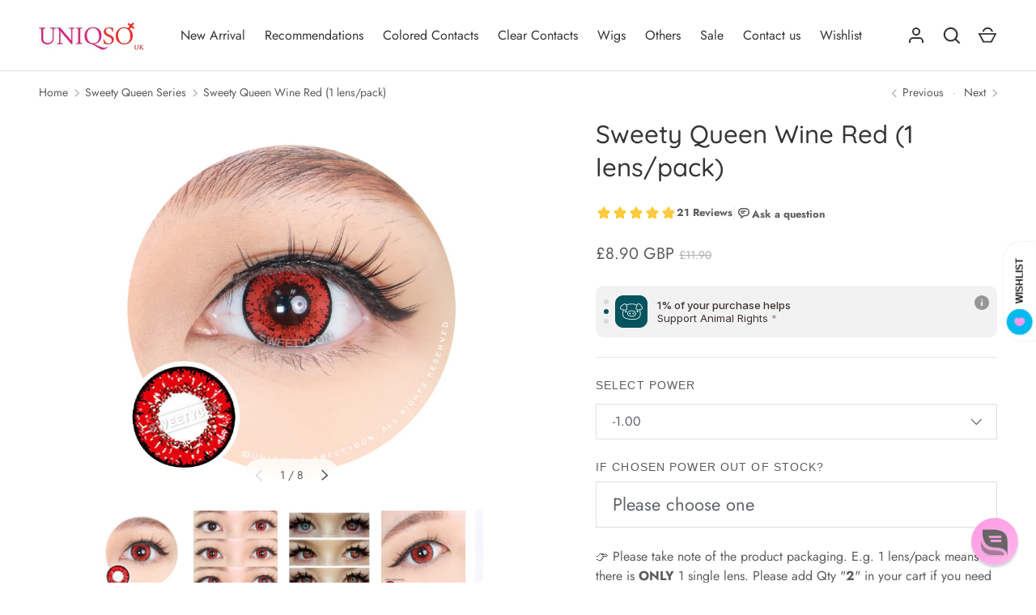

--- FILE ---
content_type: text/javascript
request_url: https://uk.uniqso.com/cdn/shop/t/47/assets/media-gallery.js?v=165992264703496174221738929114
body_size: 1418
content:
if(!customElements.get("media-gallery")){class MediaGallery extends HTMLElement{constructor(){super(),Shopify.designMode?setTimeout(()=>this.init(),200):this.init()}init(){this.setAttribute("loading",""),this.section=this.closest(".js-product"),this.variantPicker=this.section.querySelector("variant-picker"),this.mediaGroupingEnabled=this.variantPicker&&this.hasAttribute("data-media-grouping-enabled")&&this.getMediaGroupData(),this.viewer=this.querySelector(".media-viewer"),this.thumbs=this.querySelector(".media-thumbs"),this.controls=this.querySelector(".media-ctrl"),this.prevBtn=this.querySelector('.media-ctrl__btn[name="prev"]'),this.nextBtn=this.querySelector('.media-ctrl__btn[name="next"]'),this.counterCurrent=this.querySelector(".media-ctrl__current-item"),this.counterTotal=this.querySelector(".media-ctrl__total-items"),this.liveRegion=this.querySelector(".media-gallery__status"),this.hasAttribute("data-zoom-enabled")&&(this.galleryModal=this.querySelector(".js-media-zoom-template").content.firstElementChild.cloneNode(!0)),this.xrButton=this.querySelector(".media-xr-button"),this.mediaGroupingEnabled&&(this.mediaLists=[this.viewer.querySelectorAll(".media-viewer__item")],this.thumbs&&this.mediaLists.push(this.thumbs.querySelectorAll(".media-thumbs__item")),this.setActiveMediaGroup(this.getMediaGroupFromOptionSelectors())),this.dataset.layout==="stacked"&&theme.mediaMatches.md?(this.resizeInitHandler=this.initGallery.bind(this),window.addEventListener("on:debounced-resize",this.resizeInitHandler)):this.initGallery(),this.section.addEventListener("on:variant:change",this.onVariantChange.bind(this)),this.removeAttribute("loading"),this.setAttribute("loaded","")}initGallery(evt){if(this.setVisibleItems(),this.visibleItems.length<=1)return;this.initialised=!0;const activeItem=this.querySelector(".media-viewer__item.is-active");activeItem&&(this.viewer.scrollLeft=activeItem.offsetLeft),this.viewerItemOffset=this.visibleItems[1].offsetLeft-this.visibleItems[0].offsetLeft,activeItem?this.setActiveMedia(activeItem,!1):(this.currentIndex=Math.round(this.viewer.scrollLeft/this.viewerItemOffset),this.currentItem=this.visibleItems[this.currentIndex],this.thumbs&&(this.currentThumb=this.thumbs.querySelector(`[data-media-id="${this.currentItem.dataset.mediaId}"]`))),this.addListeners(),evt&&evt.type==="on:debounced-resize"&&window.removeEventListener("on:debounced-resize",this.resizeInitHandler)}addListeners(){this.viewer.addEventListener("scroll",window.debounce(this.handleScroll.bind(this),200)),this.controls&&this.controls.addEventListener("click",this.handleNavClick.bind(this)),this.thumbs&&this.thumbs.addEventListener("click",this.handleThumbClick.bind(this)),window.addEventListener("on:debounced-resize",this.handleResize.bind(this))}handleScroll(){const newIndex=Math.round(this.viewer.scrollLeft/this.viewerItemOffset);newIndex!==this.currentIndex&&this.visibleItems[1].offsetLeft-this.visibleItems[0].offsetLeft===this.viewerItemOffset&&this.setActiveMedia(this.visibleItems[newIndex],!1,!0)}handleNavClick(evt){if(!evt.target.matches(".media-ctrl__btn"))return;const itemToShow=evt.target===this.nextBtn?this.visibleItems[this.currentIndex+1]:this.visibleItems[this.currentIndex-1];this.viewer.scrollTo({left:itemToShow.offsetLeft,behavior:"smooth"})}handleThumbClick(evt){const thumb=evt.target.closest("[data-media-id]");if(!thumb)return;const itemToShow=this.querySelector(`[data-media-id="${thumb.dataset.mediaId}"]`);this.setActiveMedia(itemToShow,!0,!0)}handleResize(){this.viewerItemOffset=this.visibleItems[1].offsetLeft-this.visibleItems[0].offsetLeft,this.thumbs&&this.checkThumbVisibilty(this.currentThumb)}setActiveMedia(mediaItem,scrollToItem=!0,playMedia=!1){mediaItem!==this.currentItem&&(window.pauseAllMedia(this),this.currentItem=mediaItem,this.currentIndex=this.visibleItems.indexOf(this.currentItem),!(this.dataset.layout==="stacked"&&theme.mediaMatches.md)&&(scrollToItem&&this.viewer.scrollTo({left:this.currentItem.offsetLeft}),this.thumbs&&this.setActiveThumb(),this.controls&&(this.prevBtn&&(this.prevBtn.disabled=this.currentIndex===0),this.nextBtn&&(this.nextBtn.disabled=this.currentIndex===this.visibleItems.length-1),this.counterCurrent&&(this.counterCurrent.textContent=this.currentIndex+1)),playMedia&&MediaGallery.playActiveMedia(mediaItem),this.xrButton&&mediaItem.dataset.mediaType==="model"&&(this.xrButton.dataset.shopifyModel3dId=mediaItem.dataset.mediaId),this.announceLiveRegion(this.currentItem,this.currentIndex+1)))}setActiveThumb(){this.currentThumb=this.thumbs.querySelector(`[data-media-id="${this.currentItem.dataset.mediaId}"]`);const btn=this.currentThumb.querySelector("button");this.thumbs.querySelectorAll(".media-thumbs__btn").forEach(el=>{el.classList.remove("is-active"),el.removeAttribute("aria-current")}),btn.classList.add("is-active"),btn.setAttribute("aria-current","true"),this.checkThumbVisibilty(this.currentThumb)}setVisibleItems(){this.viewerItems=this.querySelectorAll(".media-viewer__item"),this.visibleItems=Array.from(this.viewerItems).filter(el=>el.clientWidth>0),this.counterTotal&&(this.counterTotal.textContent=this.visibleItems.length),this.controls&&(this.controls.dataset.totalItems=this.visibleItems.length)}checkThumbVisibilty(thumb){const scrollPos=this.thumbs.scrollLeft,lastVisibleThumbOffset=this.thumbs.clientWidth+scrollPos,thumbOffset=thumb.offsetLeft;(thumbOffset+thumb.clientWidth>lastVisibleThumbOffset||thumbOffset<scrollPos)&&this.thumbs.scrollTo({left:thumbOffset,behavior:"smooth"})}onVariantChange(evt){if(this.mediaGroupingEnabled&&this.setActiveMediaGroup(this.getMediaGroupFromOptionSelectors(evt)),this.viewerItems){if(evt.detail.variant&&evt.detail.variant.featured_media){const mediaId=evt.detail.variant.featured_media.id.toString(),mediaItem=Array.from(this.viewerItems).find(el=>el.dataset.mediaId===mediaId);this.setActiveMedia(mediaItem,!0)}else if(this.mediaGroupChanged){const firstVisibleThumb=this.querySelector(".media-thumbs__item:not([hidden])");if(firstVisibleThumb){const{mediaId}=firstVisibleThumb.dataset,mediaItem=Array.from(this.viewerItems).find(el=>el.dataset.mediaId===mediaId);this.setActiveMedia(mediaItem,!0)}}}}getMediaGroupFromOptionSelectors(evt){return evt?evt.detail.selectedOptions[this.getMediaGroupData().groupOptionIndex]:this.getSelectedOptions()[this.getMediaGroupData().groupOptionIndex]}getMediaGroupData(){if(typeof this.variantMediaData>"u"){const dataEl=this.querySelector(".js-data-variant-media");this.variantMediaData=dataEl?JSON.parse(dataEl.textContent):!1}return this.variantMediaData}setActiveMediaGroup(groupName){if(this.mediaGroupChanged=this.currentMediaGroup!==groupName,this.currentMediaGroup=groupName,!this.mediaGroupChanged)return;const resetVisibility=()=>{this.mediaLists.forEach(list=>{list.forEach(mediaItem=>{mediaItem.hidden=!1})}),this.setVisibleItems()};if(!groupName){resetVisibility(),this.initialised||this.initGallery();return}const mediaGroupData=this.getMediaGroupData();this.mediaLists.forEach(list=>{let anyVisible=!1;if(list.forEach(el=>{const mediaItemGroup=mediaGroupData.media[el.dataset.mediaId].group,showThis=mediaItemGroup===groupName||mediaItemGroup===!0;el.hidden=!showThis,showThis&&(anyVisible=!0)}),anyVisible?([...list].forEach(el=>{mediaGroupData.media[el.dataset.mediaId].group===!0&&(mediaGroupData.media[el.dataset.mediaId].position==="start"?el.parentElement.prepend(el):el.parentElement.append(el))}),[...list].filter(el=>el.hidden).forEach(el=>el.parentElement.append(el))):resetVisibility(),list.length>0){const slider=list[0].closest("carousel-slider");slider&&slider.offsetParent&&slider.refresh()}}),this.currentItem=null,this.setVisibleItems(),this.initialised||this.initGallery()}getSelectedOptions(){const selectedOptions=[];return this.variantPicker.querySelectorAll(".option-selector").forEach(selector=>{selector.dataset.selectorType==="dropdown"?selectedOptions.push(selector.querySelector(".custom-select__btn").textContent.trim()):selectedOptions.push(selector.querySelector("input:checked").value)}),selectedOptions}announceLiveRegion(mediaItem,index){mediaItem.querySelector(".media-viewer img")&&(this.liveRegion.setAttribute("aria-hidden","false"),this.liveRegion.innerHTML=theme.strings.imageAvailable.replace("[index]",index),setTimeout(()=>{this.liveRegion.setAttribute("aria-hidden","true")},2e3))}static playActiveMedia(mediaItem){window.pauseAllMedia();const deferredMedia=mediaItem.querySelector("deferred-media");deferredMedia&&deferredMedia.loadContent()}}customElements.define("media-gallery",MediaGallery)}
//# sourceMappingURL=/cdn/shop/t/47/assets/media-gallery.js.map?v=165992264703496174221738929114
